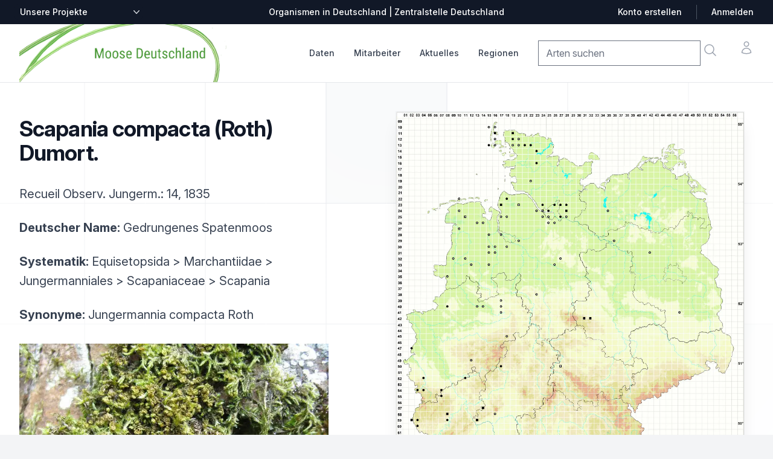

--- FILE ---
content_type: text/html; charset=utf-8
request_url: https://www.moose-deutschland.de/organismen/scapania-compacta-roth-dumort
body_size: 15384
content:

<!DOCTYPE html>
<html lang="de" class="h-full bg-gray-100">
    <head>
        <title>Verbreitung Scapania compacta (Roth) Dumort.
             |
            Moose | Verbreitung, Beschreibung | Zentralstelle Deutschland
        </title>
        <link rel="shortcut icon" href="/static/%20img/favicon.ico">
        <meta charset="UTF-8">
        <meta name="viewport" content="width=device-width, initial-scale=1.0">
        <meta http-equiv="X-UA-Compatible" content="ie=edge">
        <meta name="description" content="Die Zentralstelle Deutschland stellt Verbreitungsangaben, Fotos und Beschreibungen zu Arten in Deutschland dar,
                           insbesondere zu Flechten, Moosen und Pilzen.">
        
        

<link rel="stylesheet" href="/static/css/dist/styles.css">




        <link rel="stylesheet" href="https://rsms.me/inter/inter.css">
        <script src=/static/mezzanine/js/jquery-3.4.1.js></script>
        <script src="/static/js/centralstation.js"></script>
    </head>
    <body class="h-full bg-gray-50 font-sans leading-normal tracking-normal">
        <div class="bg-white">
    <!--
    Mobile menu

    Off-canvas menu for mobile, show/hide based on off-canvas menu state.
  -->
    <div id="modalmenu" class="relative z-50 hidden" role="dialog" aria-modal="true">
        <!--
      Off-canvas menu backdrop, show/hide based on off-canvas menu state.

      Entering: "transition-opacity ease-linear duration-300"
        From: "opacity-0"
        To: "opacity-100"
      Leaving: "transition-opacity ease-linear duration-300"
        From: "opacity-100"
        To: "opacity-0"
    -->
        <div class="fixed inset-0 bg-black bg-opacity-25"></div>

        <div class="fixed inset-0 z-40 flex">
            <!--
        Off-canvas menu, show/hide based on off-canvas menu state.

        Entering: "transition ease-in-out duration-300 transform"
          From: "-translate-x-full"
          To: "translate-x-0"
        Leaving: "transition ease-in-out duration-300 transform"
          From: "translate-x-0"
          To: "-translate-x-full"
      -->
            <div class="relative flex w-full max-w-xs flex-col overflow-y-auto bg-white pb-12 shadow-xl">
                <div class="flex px-4 pb-2 pt-5">
                    <button type="button"
                        class="-m-2 inline-flex items-center justify-center rounded-md p-2 text-gray-400"
                        onclick="mM = getElementById('modalmenu'); mM.classList.toggle('hidden'); return false;">
                        <span class="sr-only">Close menu</span>
                        <svg class="h-6 w-6" fill="none" viewBox="0 0 24 24" stroke-width="1.5" stroke="currentColor"
                            aria-hidden="true">
                            <path stroke-linecap="round" stroke-linejoin="round" d="M6 18L18 6M6 6l12 12" />
                        </svg>
                    </button>
                </div>

                <!-- Links -->
                <div class="mt-2">
                    <div class="border-b border-gray-200">
                        <div class="-mb-px flex space-x-8 px-4" aria-orientation="horizontal" role="tablist">
                            <!-- Selected: "border-indigo-600 text-indigo-600", Not Selected: "border-transparent text-gray-900" -->
                            <button id="tabs-1-tab-1"
                                class="border-transparent text-gray-900 flex-1 whitespace-nowrap border-b-2 px-1 py-4 text-base font-medium"
                                aria-controls="tabs-1-panel-1" role="tab" type="button"><a
                                    href="/organismen/">Checkliste</a></button>
                            <!-- Selected: "border-indigo-600 text-indigo-600", Not Selected: "border-transparent text-gray-900" -->
                            <button id="tabs-1-tab-2"
                                class="border-transparent text-gray-900 flex-1 whitespace-nowrap border-b-2 px-1 py-4 text-base font-medium"
                                aria-controls="tabs-1-panel-2" role="tab" type="button"><a
                                    href="/mitarbeiter/">Mitarbeiter</a></button>
                        </div>
                    </div>

                    <!-- 'Women' tab panel, show/hide based on tab state. -->
                    <div id="tabs-1-panel-1" class="space-y-12 px-4 pb-6 pt-10" aria-labelledby="tabs-1-tab-1"
                        role="tabpanel" tabindex="0">
                        <div class="grid grid-cols-1 items-start gap-x-6 gap-y-10">
                            <div class="grid grid-cols-1 gap-x-6 gap-y-10">

                                <div>
                                    <p id="mobile-brand-heading" class="font-medium text-gray-900">Daten</p>
                                    <ul role="list" aria-labelledby="mobile-brand-heading" class="mt-6 space-y-6">
                                        <li class="flex">
                                            <a href="/organismen/" class="text-gray-500">Checkliste</a>
                                        </li>
                                        <li class="flex">
                                            <a href="/daten/summenkarten/" class="text-gray-500">Summenkarten</a>
                                        </li>
                                        <li class="flex">
                                            <a href="/daten/bearbeitungsstand" class="text-gray-500">Bearbeitungsstand</a>
                                        </li>
                                    </ul>
                                </div>


                                <div class="grid grid-cols-1 gap-x-6 gap-y-10">
                                    <div>
                                        <p id="mobile-collection-heading" class="font-medium text-gray-900">Das Projekt
                                        </p>
                                        <ul role="list" aria-labelledby="mobile-collection-heading"
                                            class="mt-6 space-y-6">
                                            <li class="flex">
                                                <a href="/mitarbeiter/" class="text-gray-500">Mitarbeiter</a>
                                            </li>
                                            <li class="flex">
                                                <a href="/artikel/unterstuetzen/" class="text-gray-500">
                                                    Mitmachen: Kartieren &amp; Daten pflegen
                                                </a>
                                            </li>
                                            <li class="flex">
                                                <a href="/mitarbeiter/was-f%C3%BCr-aufgaben-hat-ein-regionalstellenleiter/" class="text-gray-500">
                                                    Aufgaben der Regionalstellenleiter
                                                </a>
                                            </li>

                                        </ul>
                                    </div>
                                </div>

                                <div class="grid grid-cols-1 gap-x-6 gap-y-10">
                                    <div>
                                        <p id="mobile-collection-heading" class="font-medium text-gray-900">
                                        Aktuelles
                                        </p>
                                        <ul role="list" aria-labelledby="mobile-collection-heading"
                                            class="mt-6 space-y-6">
                                            <li class="flex">
                    <a href="/artikel/thema/video/" class="text-gray-500"
                      >Videos</a
                    >
                                            </li>
                                            <li class="flex">
                    <a href="/artikel/thema/exkursion/" class="text-gray-500"
                      >Exkursionen</a
                    >
                                            </li>
                                            <li class="flex">
                    <a href="/artikel/thema/video/" class="text-gray-500"
                      >Aktuelles</a
                    >
                                            </li>
                       <!--                     <li class="flex">
                    <a href="/artikel/thema/medienberichte/" class="text-gray-500"
                      >Medienberichte</a
                    >-->
                                            </li>
                                            <li class="flex">
                    <a href="/artikel/thema/ankündigung/" class="text-gray-500"
                      >Ankündigungen</a
                    >
                                            </li>
<!--                                            <li class="flex">
                    <a href="/artikel/thema/bestimmung-tipps/" class="text-gray-500"
                      >Bestimmung / Tipps</a
                    >-->
                                            </li>
                                            </li>


                                            <li class="flex">
                                                <a href="/artikel/thema/angebote/"
                                                class="text-gray-500">Angebote / Verkäufe</a>
                                            </li>
                                        </ul>
                                    </div>
                                </div>

                                <div>
                                    <p id="mobile-featured-heading-0" class="font-medium text-gray-900">Tabellen &
                                        Listen</p>
                                    <ul role="list" aria-labelledby="mobile-featured-heading-0" class="mt-6 space-y-6">
                                        <li class="flex">
                                            <a href="/downloads/fehllisten/arten" class="text-gray-500">Fehlliste Arten</a>
                                        </li>
                                        <li class="flex">
                                            <a href="/dokumente/tabellen/downloads/" class="text-gray-500">Downloads</a>
                                        </li>
                                    </ul>
                                </div>

                            </div>
                        </div>
                    </div>
                </div>

                <div class="space-y-6 border-t border-gray-200 px-4 py-6">
                    <form>
                        <div class="inline-block">
                            <label for="mobile-currency" class="sr-only">Zentralstellen-Projekte</label>
                            <div
                                class="group relative -ml-2 rounded-md border-transparent focus-within:ring-2 focus-within:ring-white">
                                <select id="mobile-other-projects" name="other-projects"
                        onchange="addr=$('#mobile-other-projects').val();if (addr != '') window.location=addr;return true;"
                                    class="flex items-center rounded-md border-transparent bg-none py-0.5 pl-2 pr-5 text-sm font-medium text-gray-700 focus:border-transparent focus:outline-none focus:ring-0 group-hover:text-gray-800">
                        <option>Unsere Projekte</option>
					<option value="https://bayern.moose-deutschland.de/">Moose</option>
					<option value="https://bayern.flechten-deutschland.de/">Flechten</option>
					<option value="https://www.pilze-deutschland.de/">Pilze (DGfM e. V.)</option>
					<option value="https://www.pilze-ammersee.de/">Pilze (BMG e. V.)</option>
					<option value="/artikel/unterstuetzen/">Daten erfassen
                                </select>
                                <div class="pointer-events-none absolute inset-y-0 right-0 flex items-center">
                                    <svg class="h-5 w-5 text-gray-500" viewBox="0 0 20 20" fill="currentColor"
                                        aria-hidden="true">
                                        <path fill-rule="evenodd"
                                            d="M5.23 7.21a.75.75 0 011.06.02L10 11.168l3.71-3.938a.75.75 0 111.08 1.04l-4.25 4.5a.75.75 0 01-1.08 0l-4.25-4.5a.75.75 0 01.02-1.06z"
                                            clip-rule="evenodd" />
                                    </svg>
                                </div>
                            </div>
                        </div>
                    </form>
                </div>
            </div>
        </div>
    </div>

        <header class="relative z-0">
            <!-- Top navigation -->
<div class="bg-gray-900">
    <div class="mx-auto flex h-10 max-w-7xl items-center justify-between px-4 sm:px-6 lg:px-8">
        <form class="hidden lg:block lg:flex-1">
            <div class="flex">
                <label for="desktop-currency" class="sr-only">Zentralstellen-Projekte</label>
                <div
                    class="group relative -ml-2 rounded-md border-transparent bg-gray-900 focus-within:ring-2 focus-within:ring-white">
                    <select id="other-projects" name="other_projects"
                        onchange="addr=$('#other-projects').val();if (addr != '') window.location=addr;return true;"
                        class="flex items-center rounded-md border-transparent bg-gray-900 bg-none py-0.5 pl-2 pr-5 text-sm font-medium text-white focus:border-transparent focus:outline-none focus:ring-0 group-hover:text-gray-100">
                        <option>Unsere Projekte</option>
                        <option value="https://bayern.moose-deutschland.de/">Moose</option>
                        <option value="https://bayern.flechten-deutschland.de/">Flechten</option>
                        <option value="https://www.pilze-deutschland.de/">Pilze (DGfM e. V.)</option>
                        <option value="https://www.pilze-ammersee.de/">Pilze (BMG e. V.)</option>
                        <option value="/artikel/unterstuetzen/">Daten erfassen
                        </option>
                        <option value="https://www.zentralstelle-deutschland.de/zd/">Zentralstelle Deutschland</option>
                    </select>
                    <div class="pointer-events-none absolute inset-y-0 right-0 flex items-center">
                        <svg class="h-5 w-5 text-gray-300" viewBox="0 0 20 20" fill="currentColor" aria-hidden="true">
                            <path fill-rule="evenodd"
                                d="M5.23 7.21a.75.75 0 011.06.02L10 11.168l3.71-3.938a.75.75 0 111.08 1.04l-4.25 4.5a.75.75 0 01-1.08 0l-4.25-4.5a.75.75 0 01.02-1.06z"
                                clip-rule="evenodd" />
                        </svg>
                    </div>
                </div>
            </div>
        </form>

        <p class="flex-1 text-center text-sm font-medium text-white lg:flex-none">Organismen in Deutschland |
            Zentralstelle Deutschland</p>

        <div class="hidden lg:flex lg:flex-1 lg:items-center lg:justify-end lg:space-x-6">
            <a href="/artikel/anmeldung/"
                class="text-sm font-medium text-white hover:text-gray-100">Konto erstellen</a>
            <span class="h-6 w-px bg-gray-600" aria-hidden="true"></span>
            <a href="/artikel/anmeldung/"
                class="text-sm font-medium text-white hover:text-gray-100">Anmelden</a>
        </div>
    </div>
</div>

        </header>
        <main class="z-10">
            <nav aria-label="Top">
                <!-- Secondary navigation -->
<div class="bg-white">
  <div class="border-b border-gray-200">
    <div class="mx-auto max-w-7xl px-4 sm:px-6 lg:px-8">
      <div class="flex h-24 items-center justify-between">
        <!-- Mobile menu and search (lg-) -->
        <div class="flex flex-1 items-center lg:hidden">
          <!-- Mobile menu toggle, controls the 'mobileMenuOpen' state. -->
          <button
            type="button"
            class="-ml-2 rounded-md bg-white p-2 text-gray-400"
            onclick="mM = getElementById('modalmenu'); mM.classList.toggle('hidden'); return false;"
          >
            <span class="sr-only">Open menu</span>
            <svg
              class="h-6 w-6"
              fill="none"
              viewBox="0 0 24 24"
              stroke-width="1.5"
              stroke="currentColor"
              aria-hidden="true"
            >
              <path
                stroke-linecap="round"
                stroke-linejoin="round"
                d="M3.75 6.75h16.5M3.75 12h16.5m-16.5 5.25h16.5"
              />
            </svg>
          </button>

          <!-- Search -->
                  <form id="mobile-search"
                    action="/organismen/"
                    class="navbar-search pull-right input-append"
                  >
                    <input
                      class="search-query"
                      placeholder="Arten suchen"
                      type="text"
                      name="qstring"
                      value=""
                    />
                  </form>
          <a onclick="document.getElementById('mobile-search').submit();return false;"
            class="ml-2 p-2 text-gray-400 hover:text-gray-500"
          >
            <span class="sr-only">Suche</span>
            <svg
              class="h-6 w-6"
              fill="none"
              viewBox="0 0 24 24"
              stroke-width="1.5"
              stroke="currentColor"
              aria-hidden="true"
            >
              <path
                stroke-linecap="round"
                stroke-linejoin="round"
                d="M21 21l-5.197-5.197m0 0A7.5 7.5 0 105.196 5.196a7.5 7.5 0 0010.607 10.607z"
              />
            </svg>
          </a>
        </div>

        <!-- Logo (lg-) -->
        <a href="/" class="lg:hidden">
          <span class="sr-only">Zentralstelle Deutschland</span>
          <img
            class="h-7"
            isrc="/static/img/logo_z_greentrans__150.png"
            src="/static/img/logo-moose-icon.png"
            alt="Logo Zentralstelle Deutschland"
            class="h-8 w-auto"
          />
        </a>

        <!-- Logo (lg+) -->
        <div class="hidden lg:flex grow lg:items-center">
          <a href="/">
            <span class="sr-only">Startseite</span>
            <img
              class="h-24 w-auto"
              src="/static/img/logo-moose-deutschland.png"
              alt="Logo Zentralstelle Deutschland"
            />
          </a>
        </div>

        <div class="hidden h-full lg:flex">
          <!-- Mega menus -->
          <div class="ml-8">
            <div class="flex h-full justify-center space-x-8">
              <div class="flex">
                <div class="relative flex">
                  <!-- Item active: "border-indigo-600 text-indigo-600", Item inactive: "border-transparent text-gray-700 hover:text-gray-800" -->
                  <button
                    type="button"
                    onclick="$('#datamenu').toggle();$('#mitarbeiter-menu').hide();$('#aktuelles-menu').hide();$('#regionen-menu').hide();return false;"
                    class="border-transparent text-gray-700 hover:text-gray-800 relative z-10 -mb-px flex items-center border-b-2 pt-px text-sm font-medium transition-colors duration-200 ease-out"
                    aria-expanded="false"
                  >
                    Daten
                  </button>
                </div>
                <div
                  id="datamenu"
                  class="absolute left-1/2 z-999 mt-20 flex w-screen max-w-min -translate-x-1/2 px-4 hidden z-50"
                >
                  <div
                    class="w-56 shrink bg-white p-4 text-sm font-semibold leading-6 text-gray-900 shadow-lg ring-1 ring-gray-900/5"
                  >
                    <a
                      href="/organismen/"
                      class="block p-2 hover:text-indigo-600"
                      >Checkliste</a
                    >
                    <a
                      href="/daten/summenkarten/"
                      class="block p-2 hover:text-indigo-600"
                      >Summenkarten</a
                    >
                    <a
                      href="/daten/bearbeitungsstand"
                      class="block p-2 hover:text-indigo-600"
                      >Bearbeitungsstand</a
                    >
                    <a
                      href="/daten/literatur/"
                      class="block p-2 hover:text-indigo-600"
                      >Literaturnachweise</a
                    >
                    <a
                      href="/daten/herbaria/"
                      class="block p-2 hover:text-indigo-600"
                      >Herbare</a
                    >
                    <a
                      href="/daten/gelaendelisten/"
                      class="block p-2 hover:text-indigo-600"
                      >Geländelisten</a
                    >
                  </div>
                </div>
              </div>
              <div class="flex">
                <div class="relative flex">
                  <!-- Item active: "border-indigo-600 text-indigo-600", Item inactive: "border-transparent text-gray-700 hover:text-gray-800" -->
                  <button
                    type="button"
                    onclick="$('#datamenu').hide();$('#mitarbeiter-menu').toggle();$('#aktuelles-menu').hide();$('#regionen-menu').hide();return false;"
                    class="border-transparent text-gray-700 hover:text-gray-800 relative z-10 -mb-px flex items-center border-b-2 pt-px text-sm font-medium transition-colors duration-200 ease-out"
                    aria-expanded="false"
                  >
                    Mitarbeiter
                  </button>
                </div>
                <div
                  id="mitarbeiter-menu"
                  class="absolute left-1/2 z-999 mt-20 flex w-screen max-w-min -translate-x-1/2 px-4 hidden z-50"
                >
                  <div
                    class="w-56 shrink bg-white p-4 text-sm font-semibold leading-6 text-gray-900 shadow-lg ring-1 ring-gray-900/5"
                  >
                    <a
                      href="/mitarbeiter/regionalstellenleiter/4"
                      class="block p-2 hover:text-indigo-600"
                      >Regionalstellenleiter</a
                    >
                    <a
                      href="/mitarbeiter/"
                      class="block p-2 hover:text-indigo-600"
                      >Mitwirkende</a
                    >
                    <a
                      href="/mitarbeiter/fotografen/3"
                      class="block p-2 hover:text-indigo-600"
                      >Fotografen</a
                    >
                    <a
                      href="/artikel/unterstuetzen/"
                      class="block p-2 hover:text-indigo-600"
                      >Mitmachen: Kartieren &amp; Daten pflegen</a
                    >
                    <a
                      class="block p-2 hover:text-indigo-600"
                      href="/mitarbeiter/was-f%C3%BCr-aufgaben-hat-ein-regionalstellenleiter/"
                      >Aufgaben der Regionalstellenleiter</a
                    >
                  </div>
                </div>
              </div>
              <div class="flex">
                <div class="relative flex">
                  <!-- Item active: "border-indigo-600 text-indigo-600", Item inactive: "border-transparent text-gray-700 hover:text-gray-800" -->
                  <button
                    type="button"
                    onclick="$('#datamenu').hide();$('#mitarbeiter-menu').hide();$('#aktuelles-menu').toggle();$('#regionen-menu').hide();return false;"
                    class="border-transparent text-gray-700 hover:text-gray-800 relative z-10 -mb-px flex items-center border-b-2 pt-px text-sm font-medium transition-colors duration-200 ease-out"
                    aria-expanded="false"
                  >
                    Aktuelles
                  </button>
                </div>
                <div
                  id="aktuelles-menu"
                  class="absolute left-1/2 z-999 mt-20 flex w-screen max-w-min -translate-x-1/2 px-4 hidden z-50"
                >
                  <div
                    class="w-56 shrink bg-white p-4 text-sm font-semibold leading-6 text-gray-900 shadow-lg ring-1 ring-gray-900/5"
                  >
                    <a href="/artikel/thema/video/" class="block p-2 hover:text-indigo-600"
                      >Videos</a
                    >
                    <a href="/artikel/thema/exkursion/" class="block p-2 hover:text-indigo-600"
                      >Exkursionen</a
                    >
                    <a href="/artikel/thema/aktuelles/" class="block p-2 hover:text-indigo-600"
                      >Aktuelles</a>
                    <a href="/artikel/thema/ankündigung/" class="block p-2 hover:text-indigo-600"
                      >Ankündigungen</a
                    >
                    <a href="/artikel/thema/angebote/" class="block p-2 hover:text-indigo-600"
                      >Angebote / Verkäufe</a
                    >
                    <a href="/artikel/" class="block p-2 hover:text-indigo-600"
                      >Alle</a
                    >
                  </div>
                </div>
              </div>

              <div class="flex">
                <div class="relative flex">
                  <!-- Item active: "border-indigo-600 text-indigo-600", Item inactive: "border-transparent text-gray-700 hover:text-gray-800" -->
                  <button
                    type="button"
                    onclick="$('#datamenu').hide();$('#mitarbeiter-menu').hide();$('#aktuelles-menu').hide();$('#regionen-menu').toggle();return false;"
                    class="border-transparent text-gray-700 hover:text-gray-800 relative z-10 -mb-px flex items-center border-b-2 pt-px text-sm font-medium transition-colors duration-200 ease-out"
                    aria-expanded="false"
                  >
                    Regionen
                  </button>
                </div>
                <div
                  id="regionen-menu"
                  class="absolute left-1/2 z-999 mt-20 flex w-screen max-w-min -translate-x-1/2 px-4 hidden z-50"
                >
                  <div
                    class="w-56 shrink bg-white p-4 text-sm font-semibold leading-6 text-gray-900 shadow-lg ring-1 ring-gray-900/5"
                  >
                    <a
                      class="block p-2 hover:text-indigo-600"
                      href="https://baden-wuerttemberg.moose-deutschland.de/"
                      >Baden-Württemberg</a
                    >
                    <a
                      class="block p-2 hover:text-indigo-600"
                      href="https://bayern.moose-deutschland.de/"
                      >Bayern</a
                    >
                    <a
                      class="block p-2 hover:text-indigo-600"
                      href="https://allgaeu.moose-deutschland.de/"
                      >Allgäu</a
                    >
                    <a
                      class="block p-2 hover:text-indigo-600"
                      href="https://thueringen.moose-deutschland.de/"
                      >Thüringen</a
                    >
                    <a
                      class="block p-2 hover:text-indigo-600"
                      href="https://www.moose-deutschland.de/"
                      >Bundesgebiet</a
                    >
                  </div>
                </div>
              </div>
            </div>
          </div>

          <div class="flex flex-1 items-center justify-end">
            <div class="flex items-center lg:ml-8">
              <div class="flex space-x-8">
                <div class="hidden lg:flex">
                  <form id="desktop-search"
                    action="/organismen/"
                    class="navbar-search pull-right input-append"
                  >
                    <input
                      class="search-query"
                      placeholder="Arten suchen"
                      type="text"
                      name="qstring"
                      value=""
                    />
                  </form>
                  <a onclick="document.getElementById('desktop-search').submit();return false;"
                    class="-m-1 p-2 text-gray-400 hover:text-gray-500"
                  >
                    <span class="sr-only">Suche</span>
                    <svg
                      class="h-6 w-6"
                      fill="none"
                      viewBox="0 0 24 24"
                      stroke-width="1.5"
                      stroke="currentColor"
                      aria-hidden="true"
                    >
                      <path
                        stroke-linecap="round"
                        stroke-linejoin="round"
                        d="M21 21l-5.197-5.197m0 0A7.5 7.5 0 105.196 5.196a7.5 7.5 0 0010.607 10.607z"
                      />
                    </svg>
                  </a>
                </div>

                <div class="flex">
                  <a
                    href="#"
                    class="-m-2 p-2 text-gray-400 hover:text-gray-500"
                  >
                    <span class="sr-only">Konto</span>
                    <svg
                      class="h-6 w-6"
                      fill="none"
                      viewBox="0 0 24 24"
                      stroke-width="1.5"
                      stroke="currentColor"
                      aria-hidden="true"
                    >
                      <path
                        stroke-linecap="round"
                        stroke-linejoin="round"
                        d="M15.75 6a3.75 3.75 0 11-7.5 0 3.75 3.75 0 017.5 0zM4.501 20.118a7.5 7.5 0 0114.998 0A17.933 17.933 0 0112 21.75c-2.676 0-5.216-.584-7.499-1.632z"
                      />
                    </svg>
                  </a>
                </div>
              </div>
            </div>
          </div>
        </div>
      </div>
    </div>
  </div>
</div>

            </nav>
            

<div class="relative isolate overflow-hidden bg-white px-6 py-8 sm:py-12 lg:overflow-visible lg:px-0">
    <div class="absolute inset-0 overflow-hidden">
        <svg class="absolute left-[max(50%,25rem)] top-0 h-[64rem] w-[128rem] -translate-x-1/2 stroke-gray-200 [mask-image:radial-gradient(64rem_64rem_at_top,white,transparent)]"
            aria-hidden="true">
            <defs>
                <pattern id="e813992c-7d03-4cc4-a2bd-151760b470a0" width="200" height="200" x="50%" y="-1"
                    patternUnits="userSpaceOnUse">
                    <path d="M100 200V.5M.5 .5H200" fill="none" />
                </pattern>
            </defs>
            <svg x="50%" y="-1" class="overflow-visible fill-gray-50">
                <path
                    d="M-100.5 0h201v201h-201Z M699.5 0h201v201h-201Z M499.5 400h201v201h-201Z M-300.5 600h201v201h-201Z"
                    stroke-width="0" />
            </svg>
            <rect width="100%" height="100%" stroke-width="0" fill="url(#e813992c-7d03-4cc4-a2bd-151760b470a0)" />
        </svg>
    </div>
    <div
        class="relative mx-auto grid max-w-2xl grid-cols-1 gap-x-8 gap-y-16 lg:mx-0 lg:max-w-none lg:grid-cols-2 lg:items-start lg:gap-y-10">

        

<div
    class="lg:col-span-2 lg:col-start-1 lg:row-start-1 lg:mx-auto lg:grid lg:w-full lg:max-w-7xl lg:grid-cols-2 lg:gap-x-8 lg:px-8">
    <div class="lg:pr-4">
        <div class="lg:max-w-lg">
            <h1 class="mt-2 text-3xl font-bold tracking-tight text-gray-900 sm:text-4xl">Scapania compacta (Roth) Dumort.</h1>
            <h2></h2>
            
            
            
            
            
            
            
            
            
            <p class="mt-6 text-xl leading-8 text-gray-700">
                
                
                Recueil Observ. Jungerm.: 14, 1835
                
            </p>
            
            
            
            
            
            
            
            

            <p class="mt-6 text-xl leading-8 text-gray-700">
                <strong>Deutscher Name:</strong> Gedrungenes Spatenmoos
            </p>

            <p class="mt-6 text-xl leading-8 text-gray-700">
                <strong>Systematik:</strong> 
                Equisetopsida
                 &gt; Marchantiidae
                 &gt; Jungermanniales
                 &gt; Scapaniaceae
                 &gt; Scapania
            </p>

            
            <p class="mt-6 text-xl leading-8 text-gray-700">
                <strong>Synonyme:</strong>
                Jungermannia compacta Roth
            </p>
            

             

            

    <div class="relative w-full mx-auto mt-8">
        
        <div class="slide relative">
            <img class="w-full object-cover my-auto"
                src="/media/CACHE/images/taxref_photos/oldmoose/Scapania_compacta_Langhalde_Schwarzwald_20060624_030/e4b5b6d34b8526cfdc2027c68b5103bd.webp"
                alt="Standort | Foto von Dr. Oliver Dürhammer"
                
                onclick="openModal('/media/CACHE/images/taxref_photos/oldmoose/Scapania_compacta_Langhalde_Schwarzwald_20060624_030/e4b5b6d34b8526cfdc2027c68b5103bd.webp')"
            />
            <div class="w-full px-5 py-1 bg-gray-900 text-center text-white">
              <br/>Langhalde bei Berau, Schwarzwald
            </div>
        </div>
       
        <div class="slide relative">
            <img class="w-full object-cover my-auto"
                src="/media/CACHE/images/taxref_photos/oldmoose/Scapania_compacta_1/52a93b0b6887749e7636c1486b677209.webp"
                alt="Standort | Foto von Michael Lüth"
                loading="lazy"
                onclick="openModal('/media/CACHE/images/taxref_photos/oldmoose/Scapania_compacta_1/52a93b0b6887749e7636c1486b677209.webp')"
            />
            <div class="w-full px-5 py-1 bg-gray-900 text-center text-white">
              
            </div>
        </div>
       
        <div class="slide relative">
            <img class="w-full object-cover my-auto"
                src="/media/CACHE/images/taxref_photos/oldmoose/Scapania_compacta_4/5573fe3f01eefa95138708842e860f33.webp"
                alt="Gametophyt | Foto von Michael Lüth"
                loading="lazy"
                onclick="openModal('/media/CACHE/images/taxref_photos/oldmoose/Scapania_compacta_4/5573fe3f01eefa95138708842e860f33.webp')"
            />
            <div class="w-full px-5 py-1 bg-gray-900 text-center text-white">
              Gametophyt
            </div>
        </div>
       
        <a class="absolute left-0 top-1/2 p-4 -translate-y-1/2 bg-black/30 hover:bg-black/50 text-white hover:text-amber-500 cursor-pointer"
            onclick="photosMoveSlide(-1)">❮</a>
        <a class="absolute right-0 top-1/2 p-4 -translate-y-1/2 bg-black/30 hover:bg-black/50 text-white hover:text-amber-500 cursor-pointer"
            onclick="photosMoveSlide(1)">❯</a>
    </div>
    <div class="flex justify-center items-center space-x-5 mt-4">
        
        <div class="dot w-4 h-4 rounded-full cursor-pointer" onclick="photoCurrentSlide(1)"></div>
       
        <div class="dot w-4 h-4 rounded-full cursor-pointer" onclick="photoCurrentSlide(2)"></div>
       
        <div class="dot w-4 h-4 rounded-full cursor-pointer" onclick="photoCurrentSlide(3)"></div>
       
    </div>

    <!-- Modal for enlarged image -->
    <div id="myModal" class="fixed inset-0 bg-black bg-opacity-75 flex items-center justify-center hidden z-50" onclick="closeModal()">
        <img class="modal-content max-w-full max-h-full" id="modalImage">
        <div id="caption" class="text-white text-center mt-2"></div>
    </div>

    <script>
     var slideIndex = 1;
     $(document).ready(
         photosInitSlide()
     );

     function openModal(imageUrl) {
         document.getElementById("myModal").classList.remove("hidden");
         document.getElementById("modalImage").src = imageUrl;
     }

     function closeModal() {
         document.getElementById("myModal").classList.add("hidden");
     }
    </script>




        </div>
    </div>
</div>

        

<div id="rightmap"
    class="-ml-12 -mt-12 p-12 lg:sticky lg:top-4 lg:col-start-2 lg:row-span-2 lg:row-start-1 lg:overflow-hidden">
    <a onclick="$('#grossansicht').show();return false;">
        <img class="w-full max-w-xl bg-gray-900 shadow-xl ring-1 ring-gray-400/10"
            src="/media/pillow/4/karte_organism_30101420.webp" alt="Verbreitungskarte" />
    </a>
    
    <p class="text-md mt-4">
        In unserer Datenbank gibt es 118 Datens&auml;tze
        .
    </p>
    

    
    <div style="clear:both; width: 400px">
        <p class="map_hint_text mt-8">Bitte wechseln Sie zu einem Bundesland, um detailliertere Darstellungen für
            einzelne
            Fundstellen einzusehen oder eine genauere Karte zur Weiterverwendung zu beziehen.</p>
        <div class="map_hint">
            <ul class="binnen-dropdown">
                <li class="dropdown mt-8"><button class="dropdown-toggle bg-green-700 px-6 py-2 text-white text-xs"
                    onclick="mM = getElementById('dd-bl-choice-export'); mM.classList.toggle('hidden'); return false;">
                    Bundesland wählen</button>
                        <ul id="dd-bl-choice-export" class="dropdown-menu ml-8 hidden">
                            <li>↦ <a
                                    href="http://baden-wuerttemberg.moose-deutschland.de/organismen/scapania-compacta-roth-dumort">Baden-Württemberg</a>
                            </li>
                            <li>↦ <a href="http://bayern.moose-deutschland.de/organismen/scapania-compacta-roth-dumort">Bayern</li>
                            
                                <li>↦ <a href="http://allgaeu.moose-deutschland.de/organismen/scapania-compacta-roth-dumort">Allgäu</a></li>
                            
                            <li>↦ <a href="http://hessen.moose-deutschland.de/organismen/scapania-compacta-roth-dumort">Hessen</li>
                            <li>↦ <a href="http://sachsen-anhalt.moose-deutschland.de/organismen/scapania-compacta-roth-dumort">Sachsen-Anhalt
                            </li>
                            <li>↦ <a href="http://thueringen.moose-deutschland.de/organismen/scapania-compacta-roth-dumort">Thüringen</a></li>
                        </ul>
                </li>
            </ul>
        </div>
    </div>
    
    <div class="map_hint text-sm" style="width: 250px;">
        <ul class="binnen-dropdown">
    
            <li class="dropdown mt-8"><button class="dropdown-toggle bg-green-700 px-6 py-2 text-white text-xs"
                    onclick="mM = getElementById('dd-map-choice-export'); mM.classList.toggle('hidden'); return false;">
                    Verbreitungskarte speichern als …</button>
                <ul id="dd-map-choice-export" class="dropdown-menu ml-8 hidden">
                    <li><a href="/media/pillow/4/karte_organism_30101420.webp"
                            target="_blank">↦ Großansicht (WEBP-Grafik)</a></li>
                    <li><a href="https://www.moose-deutschland.de/organismen/print/scapania-compacta-roth-dumort">↦ PDF</a></li>
                </ul>
            </li>
        </ul>
    </div>
    

    

    

</div>

        

<div id="grossansicht-deutschland"
     class="relative z-999 lightbox hidden fade"
     tabindex="-1"
     role="dialog"
     aria-modal="true">
    <div class="fixed inset-0 bg-gray-500 bg-opacity-90 transition-opacity"></div>

    <div class="fixed inset-0 z-10 w-screen overflow-y-scroll">
        <div class="flex min-h-[70%] sm:min-h-[90%] items-end justify-center p-4 text-center sm:items-center sm:p-0">

            <div class="lightbox-content">
                <p class="float-right"><a class="text-white" onclick="$('#grossansicht-deutschland').hide();return false;">[x]
                        Schließen</a>
                </p>

                <p><b></b></p>
                    <img src="https://www.moose-deutschland.de/media/pillow/4/karte_organism_30101420.webp"
                         id="largemap_deutschland"
                         class="max-w-full w-full max-h-[90%]"
                    />
            </div>
        </div>
    </div>
</div>
<div id="grossansicht" class="relative z-999 lightbox hidden fade" tabindex="-1" role="dialog" aria-modal="true">
    <div class="fixed inset-0 bg-gray-500 bg-opacity-90 transition-opacity"></div>

    <div class="fixed inset-0 z-10 w-screen overflow-y-auto">
        <div class="flex min-h-[70%] sm:min-h-[90%] items-end justify-center p-4 text-center sm:items-center sm:p-0">

            <div class="lightbox-content">
                <p class="float-right"><a class="text-white" onclick="$('#grossansicht').hide();return false;">[x]
                        Schließen</a>
                </p>

                <p><b></b></p>
                <img src="/media/pillow/4/karte_organism_30101420.webp" id="largemap"
                    class="w-full" />
                <!--                <p id="findspot_info"
                    class="absolute bottom-0 border-4 border-green-600 right-4 bg-white w-[95%] min-h-fit md:w-[20%]">
                    <span><strong>Scapania compacta (Roth) Dumort.</strong> |
                        
                        Synonyme:
                        
                        Jungermannia compacta Roth
                        
                         |
                        
                        Deutscher Name: Gedrungenes Spatenmoos
                    </span><br /><br />
                    <strong>Informationen zu den Fundstellen</strong>
                    <br />
                    Klicken Sie ein Messtischblatt / einen Quadranten an und erhalten Sie hier genauere Informationen.
                </p>
                -->
                <div class="legend_container"
                    style="position: absolute; background-color: white;display:none; font-size:7pt;text-align: left; border-top: 1px solid #eeeeee;line-height: 10pt;min-height: 200px;">
                    <div style="float: right;width:30%;"><b>Symbole</b>
                        <ul>
                            <li>Fragezeichen: Unsichere Bestimmung (cf.-Angabe)</li>
                            <li>Kreis: Literatur- oder Geländeangabe</li>
                            <li>Minus (-): Streichung einer bekannten Angabe</li>
                            <li>Quadrat: Herbarbeleg</li>
                        </ul>
                    </div>
                    <div style="float: right;width:30%;"><b>Zusätze</b>
                        <ul>
                            <li>Ausgefülltes Symbol: Zeitraum von 1980 bis heute (Aktuelle Angabe)</li>
                            <li>Leeres Symbol: Zeitraum vor 1980 (Altangabe)</li>
                            <li>Schrägstrich durch das Symbol: Ortsangabe ungenau (Geographische Unschärfe)</li>
                        </ul>
                    </div>
                    <div style="float: right;width:30%;"><b>Farben</b>
                        <ul>
                            <li>Grün: Neufund für Deutschland oder für ein Bundesland</li>
                            <li>Rot: Neue oder ergänzende Angaben seit dem Erscheinen des Moosatlas (Meinunger &
                                Schröder 2007)
                            </li>
                            <li> Schwarz: Angaben aus dem Moosatlas (Meinunger & Schröder 2007)</li>
                        </ul>
                    </div>
                    <div style="float: right;width:10%;"><b>Legende:</b><br /><a class="legend-toggle"
                            style="cursor: pointer;">(ausblenden)</a></div>
                </div>

                <div class="legend_container"
                    style="font-size:7pt;text-align: left; border-top: 1px solid #eeeeee;line-height: 10pt;">
                    <b><a class="legend-toggle" style="cursor: pointer;">Legende</a></b>
                </div>
            </div>
        </div>
    </div>
</div>



        <div
            class="lg:col-span-2 lg:col-start-1 lg:row-start-2 lg:mx-auto lg:grid lg:w-full lg:max-w-7xl lg:grid-cols-2 lg:gap-x-8 lg:px-8">
            <div class="lg:pr-4">
                <div class="max-w-xl text-base leading-7 text-gray-700 lg:max-w-lg">
                    








<div class="clear-both mt-4">
	<span id="rl_legend_switch" class="rl_legend" style="float:right; font-size: 8pt;" .">
		<button class="px-2 py-0 bg-green-700 text-white">Legende f&uuml;r Rote Liste einblenden</button>
	</span>
	<p class="text-xl tracking-tight text-gray-900">Rote Liste</p>
	<ul style="list-style: none;"> 
		<li>Deutschland (2018): 2</li>
		
	</ul>
</div>

<div id="rl_legend" class="hidden" style="width: 400px; background-color: #eeeeee; font-size: 10pt; padding: 10px;">

	<span style="float: right;margin-bottom:15px;" class="rl_legend">[ x ]</span>
	<button class="cursor-pointer bg-green-700 px-2 text-white" onclick="$('.rl-tab').hide();$('#rl-by').show();">Bayern 2019</button>
	<button  class="cursor-pointer bg-green-700 px-2 text-white" onclick="$('.rl-tab').hide();$('#rl-de-2018').show();">Deutschland 2018</button>

	<div id="rl-th" class="rl-tab" style="display:none;">
		<h3 class="text-xs font-bold">Abkürzungsverzeichnis zu MEINUNGER & SCHRÖDER (2000)</h3>
		<em>Gefährdungskategorien</em>
		<br />
		0: Ausgestorben, ausgerottet oder verschollen
		<br />
		1: Vom Aussterben bedroht
		<br />
		2: Stark gefährdet
		<br />
		3: Gefährdet
		<br />
		R: Extrem selten
		<br />
		G: Gefährdung anzunehmen, aber Status unbekannt
		<br />
		<br />
		<em>Bemerkungen</em>
		<br />
		§: Nach § 20 a Abs. 5 BNatschG bzw. § 18 ThürNatG besonders geschützt
		<br />
		§§: Nach § 20 a Abs. 5 BNatschG streng geschützt
		<br />
		EU: Arten des Anhanges I der EG-Vogelschutzrichtlinie bzw. des Anhanges II der FFH-Richtlinie (s. Wenzel e. al.
		2000)
		<br />
		EU!: Prioritäre Arten der FFH-Richtlinie
		<br />
		E: Endemit, d. h. endemische Art bzw. Sippe
		oder Sippe, die außer in Thüringen nur in
		wenigen weiteren Gebieten vorkommt
		("subendemische Sippe")
		<br />
		T: Arten die innerhalb Deutschland nur (noch)
		in Thüringen vorkommen
		<br />
		V: Verbreitungsschwerpunkt Thüringen (Arten
		die innerhalb Deutschlands ihren deutlichen
		Verbreitungsschwerpunkt in Thüringen
		besitzen)
		<br />
		A: Arealrand (Arten, deren Arealrand
		Thüringen berührt, bzw. die ein isoliertes
		Teilareal ["Vorposten"] in Thüringen besitzen)
	</div>


	<div id="rl-de-2018" class="rl-tab" style="display:none;">
		<h3 class="text-xs font-bold mt-2">Caspari, S., O. Dürhammer, M.
		Sauer & C. Schmidt (2018): Rote Liste und Gesamtartenliste der
		Moose (Anthocerotophyta, Marchantiophyta und Bryophyta)
		Deutschlands. – Naturschutz und Biologische Vielfalt 70 (7):
		361-489.</h3>

Rote Liste 0 (Ausgestorben oder verschollen)
		<br />

Rote Liste 1 (Vom Aussterben bedroht)
		<br />

Rote Liste 2 (Stark gefährdet)
		<br />

Rote Liste 3 (Gefährdet)
		<br />

Rote Liste G (Gefährdung unbekannten Ausmaßes)
		<br />

Rote Liste R (Wegen Seltenheit gefährdete Arten)

		<br />
V Vorwarnliste

		<br />
D Daten unzureichend

		<br />
* Ungefährdet

		<br />
♦ Nicht bewertet

		<br />
	</div>


	<div id="rl-by" class="rl-tab">
		<h3 class="text-xs font-bold mt-2">Dürhammer, O. & M. Reimann
		(2019): Rote Liste und Gesamtartenliste der Moose (Bryophyta)
		Bayerns. – Bayerisches Landesamt für Umwelt Hrsg., Augsburg, 84
		S.</h3>
		<em>Gebietseinteilung</em>
		<br />
		alpin: Alpen mit voralpinem Hügel- und Moorland
		<br />
		kontinental: Übriges Bayern
		<br />
		<br />
		<em>Gefährdungskategorien</em>
		<br />


Rote Liste 0 (Ausgestorben oder verschollen)
		<br />

Rote Liste 1 (Vom Aussterben bedroht)
		<br />

Rote Liste 2 (Stark gefährdet)
		<br />

Rote Liste 3 (Gefährdet)
		<br />



Rote Liste G (Gefährdung unbekannten Ausmaßes)
		<br />

Rote Liste R (Wegen Seltenheit gefährdete Arten)
		<br />

V Vorwarnliste

		<br />
D Daten unzureichend

		<br />
* Ungefährdet

		<br />
♦ Nicht bewertet

		<br />
	</div>



	<div id="rl-bw" class="rl-tab" style="display:none;">
		<h3 class="text-xs font-bold">Abkürzungsverzeichnis zu SAUER & AHRENS (2006)</h3>
		<em>Gefährdungskategorien</em>
		<br />
		0 Ausgestorben oder verschollen
		<br />
		1 Vom Aussterben bedroht
		<br />
		2 Stark gefährdet
		<br />
		3 Gefährdet
		<br />
		R Extrem selten
		<br />
		G Gefährdung anzunehmen
		<br />
		V Zurückgehend, Art der Vorwarnliste
		<br />
		D Daten mangelhaft
		<br />
		* Nicht gefährdet
		<br />

		<br />
		<em>Regionen</em>
		<br />
		BW Baden-Württemberg
		<br />
		Rh Oberrheingebiet
		<br />
		Od Odenwald mit Bergstraße
		<br />
		Sch Schwarzwald
		<br />
		Gäu Gäulandschaften
		<br />
		Keu Keuper-Lias-Neckarland (Keuperbergland)
		<br />
		BaH Baar-Hochrhein-Gebiet (inkl. Klettgau und Wutachgebiet)
		<br />
		Alb Schwäbische Alb
		<br />
		Av Alpenvorland
		<br />
		D Deutschland (LUDWIG et al. 1996)
		<br />

		<br />
		<em>Zusatzkennzeichnung</em>
		<br />
		! Es besteht einen besondere Verantwortung des
		Landes Baden-Württemberg für die Erhaltung
		dieser Sippe
		<br />
		N Neophyt
		<br />
		N? Einstufung als Neophyt ist fraglich
	</div>
</div>






<h2 class="mt-16 text-xl font-lg tracking-tight text-gray-900">Beschreibung der Art</h2>














<p class="mt-8">
    
    <a onclick="$('#textblock_16804').toggle();" class="cursor-pointer">
        <svg class="mt-1 h-5 w-5 flex-none text-green-600 float-left" viewBox="0 0 20 20" fill="currentColor"
            aria-hidden="true">
            <path
                d="M4.632 3.533A2 2 0 016.577 2h6.846a2 2 0 011.945 1.533l1.976 8.234A3.489 3.489 0 0016 11.5H4c-.476 0-.93.095-1.344.267l1.976-8.234z" />
            <path fill-rule="evenodd"
                d="M4 13a2 2 0 100 4h12a2 2 0 100-4H4zm11.24 2a.75.75 0 01.75-.75H16a.75.75 0 01.75.75v.01a.75.75 0 01-.75.75h-.01a.75.75 0 01-.75-.75V15zm-2.25-.75a.75.75 0 00-.75.75v.01c0 .414.336.75.75.75H13a.75.75 0 00.75-.75V15a.75.75 0 00-.75-.75h-.01z"
                clip-rule="evenodd" />
        </svg>
        <strong class="ml-4">Habitat/Ökologie (Meinunger &amp; Schr&ouml;der 2007)</strong></a>
    <span id="textblock_16804" style="display: none;">
        <br />Mittelgroße Pflanzen in braungrünen, an schattigen Stellen auch schmutziggrünen, lockeren bis mäßig dichten Rasen. Kalkmeidende Art auf humosem Sand, in Heiden und Dünentälern, an Erdwällen sowie auf Silikatfelsen über dünner Humusauflage. Meist an schattigen, humiden bis feuchten oder zeitweilig überrieselten Stellen. Im Flach- und Hügelland oft in Gesellschaft von Diplophyllum albicans, Ptilidium ciliare und ähnlich verbreiteten Arten. In den Mittelgebirgen an feuchten Silikatfelsen in unteren Lagen mit Heterocladium heteropterum, Hygrohypnum ochraceum, H. luridum, Hypnum cupressiforme, Marsupella emarginata. Es liegen nur einige ältere soziologische Aufnahmen aus dem Schwarzwald von Philippi (1956) vor, aus Hessen gibt Futschig (1973) eine ausführliche Standortsbeschreibung. In den übrigen Gebieten ist zur Soziologie nichts bekannt.</span>
    
</p>




<p class="mt-8">
    
    <a onclick="$('#textblock_16805').toggle();" class="cursor-pointer">
        <svg class="mt-1 h-5 w-5 flex-none text-green-600 float-left" viewBox="0 0 20 20" fill="currentColor"
            aria-hidden="true">
            <path
                d="M4.632 3.533A2 2 0 016.577 2h6.846a2 2 0 011.945 1.533l1.976 8.234A3.489 3.489 0 0016 11.5H4c-.476 0-.93.095-1.344.267l1.976-8.234z" />
            <path fill-rule="evenodd"
                d="M4 13a2 2 0 100 4h12a2 2 0 100-4H4zm11.24 2a.75.75 0 01.75-.75H16a.75.75 0 01.75.75v.01a.75.75 0 01-.75.75h-.01a.75.75 0 01-.75-.75V15zm-2.25-.75a.75.75 0 00-.75.75v.01c0 .414.336.75.75.75H13a.75.75 0 00.75-.75V15a.75.75 0 00-.75-.75h-.01z"
                clip-rule="evenodd" />
        </svg>
        <strong class="ml-4">Verbreitung (Meinunger &amp; Schr&ouml;der 2007)</strong></a>
    <span id="textblock_16805" style="display: none;">
        <br />Die submediterransubatlantisch verbreitete Art befindet sich im Gebiet an ihrer östlichen Arealgrenze. Die Vorkommen beschränken sich überwiegend auf die westlichen Gebietsteile, sie ist (war) nirgends häufig: SH: N. Jensen (1952); Frahm & Walsemann (1973). Neuere Nachweise: F. Schulz (in litt.); 1119/2 N Süderlügumer Binnendüne, auf Sand, 31.07.1989, R. Lübenau (!). MV: 2435/4 In der Taure bei Göhren, 9/1851, vergl. K. Müller (1905). NE: F. Koppe (1964; 1971); Koperski (1982); 2317/2 U. Schwarz (!). BB: 2936/3 Wittenberge, in den städtischen Sandbergen, Warnstorf (1916); 3142/2 Moorheideausstich vor Stöffin, Warnstorf (1903); 4147/3 Kemlitzer Heide: Warnstorf (1903). NB: Wehrhahn (1921); Nowak (1965). ST: 4231/4 und 4233/3 Im Bodetal zwischen Treseburg und Thale mehrfach bis heute: Loeske (1903); K. Müller (1905); Warnstorf (1916); 02.04.1975 (LM); bei der Mündung des Taschengrundes, 08.10.1988, H.-J. Zündorf (JE !). 4232/4 Felsen des Preußischen Saalsteins im Kaltenbachtal bei Suderode, 15.04.1951, K. Koppe (HAL !). NW: F. Koppe (1977); Düll (1980; 1995); C. Schmidt (1994); 4702/2, 1974, J. Futschig (FR !). – Zu streichen: 4617/3 Bruchhäuser Steine, Ravenstein, F. Koppe (1977, 1. Nachtrag), der Beleg in STU ist Scapania scandica (rev. LM !). Zu der dort ebenfalls zitierten Angabe von H. Müller siehe S. gracilis (!). HE: 5017/1 nordexponierter Steilhang der Eder bei Hatzfeld, J. Futschig (1973); 5816/3 Bahnmauer in Eppstein, J. Futschig (FR !); 5714/4 Meinunger & Schröder (1996); 5913/2 A. Oesau (!). – Zu streichen: Angaben Laubinger (1903a) und K. Müller (1951–1958), vergl. Köhler (1925). TH: Nur 5027/2 bei Eisenach, vergl. Meinunger (1992). RP, SL: Vereinzelt in den linksrheinischen Mittelgebirgen: Düll (1995); Werner (1998; 2000); Caspari (2004); Lauer (2005). BW: Vereinzelt im Schwarzwald: Philippi (1998), zusammenfassende Darstellung Nebel & Philippi (2005); 8315/2 Felsen im Schlüchttal NO Weilheim, 30.08.1998 (LM). </span>
    
</p>




<p class="mt-8">
    
    <a onclick="$('#textblock_16806').toggle();" class="cursor-pointer">
        <svg class="mt-1 h-5 w-5 flex-none text-green-600 float-left" viewBox="0 0 20 20" fill="currentColor"
            aria-hidden="true">
            <path
                d="M4.632 3.533A2 2 0 016.577 2h6.846a2 2 0 011.945 1.533l1.976 8.234A3.489 3.489 0 0016 11.5H4c-.476 0-.93.095-1.344.267l1.976-8.234z" />
            <path fill-rule="evenodd"
                d="M4 13a2 2 0 100 4h12a2 2 0 100-4H4zm11.24 2a.75.75 0 01.75-.75H16a.75.75 0 01.75.75v.01a.75.75 0 01-.75.75h-.01a.75.75 0 01-.75-.75V15zm-2.25-.75a.75.75 0 00-.75.75v.01c0 .414.336.75.75.75H13a.75.75 0 00.75-.75V15a.75.75 0 00-.75-.75h-.01z"
                clip-rule="evenodd" />
        </svg>
        <strong class="ml-4">Bestand und Gefährdung (Meinunger &amp; Schr&ouml;der 2007)</strong></a>
    <span id="textblock_16806" style="display: none;">
        <br />Im nordwestdeutschen Flachland war die Art früher in Heiden und anderen extensiv genutzten Gebieten teilweise verbreitet. Mit dem fast völligen Verschwinden solcher Landschaftsteile in den vergangenen Jahrzehnten ist auch diese Art sehr stark zurückgegangen, sie ist in SH, NE und NW vom Aussterben bedroht: RL 1, in MV und BB ausgestorben: RL 0. Etwas günstiger ist die Bestandsituation in den Mittelgebirgen. Hier war die Art schon immer selten, konnte sich aber an geeigneten Felsstandorten in Waldgebieten bis heute, wenn auch meist nur in kleinen Beständen, halten. Alle noch existenten Vorkommen sollten, soweit nicht bereits geschehen, einen Schutzstatus bekommen. Nur im Schwarzwald wird noch über größere Vorkommen berichtet: RL 3. In ST, NW, HE, RP, SL sind die Bestände klein und sollten nicht besammelt werden: RL R. In TH ist die Art verschollen: RL 0.</span>
    
</p>





    
    <div class="">
        <h4 class="mt-16 pb-2 text-xl font-lg tracking-tight text-gray-900">Verwandte Arten</h4>
        <ul>
        
            <li>
               &rarr; <a href="scapania-aequiloba-schwagr-dumort-1" class="text-gray-900 hover:underline">Scapania aequiloba (Schwägr.) Dumort.</a>
            </li>
        
            <li>
               &rarr; <a href="scapania-apiculata-spruce" class="text-gray-900 hover:underline">Scapania apiculata Spruce</a>
            </li>
        
            <li>
               &rarr; <a href="scapania-aspera-mbernet-bernet-1" class="text-gray-900 hover:underline">Scapania aspera M.Bernet &amp; Bernet</a>
            </li>
        
            <li>
               &rarr; <a href="scapania-bartlingii-hampe-nees" class="text-gray-900 hover:underline">Scapania bartlingii (Hampe) Nees</a>
            </li>
        
            <li>
               &rarr; <a href="scapania-buchii-müllfrib-1" class="text-gray-900 hover:underline">Scapania buchii Müll.Frib.</a>
            </li>
        
            <li>
               &rarr; <a href="scapania-calcicola-arnell-jperss-ingham-1" class="text-gray-900 hover:underline">Scapania calcicola (Arnell &amp; J.Perss.) Ingham</a>
            </li>
        
            <li>
               &rarr; <a href="scapania-carinthiaca-jbjack-ex-lindb-1" class="text-gray-900 hover:underline">Scapania carinthiaca J.B.Jack ex Lindb.</a>
            </li>
        
            <li>
               &rarr; <a href="scapania-carinthiaca-var-carinthiaca-jbjack-ex-lindb" class="text-gray-900 hover:underline">Scapania carinthiaca var. carinthiaca J.B.Jack ex Lindb.</a>
            </li>
        
            <li>
               &rarr; <a href="scapania-carinthiaca-var-massalongi-mullfrib-1" class="text-gray-900 hover:underline">Scapania carinthiaca var. massalongi Müll.Frib.</a>
            </li>
        
            <li>
               &rarr; <a href="scapania-curta-mart-dumort" class="text-gray-900 hover:underline">Scapania curta (Mart.) Dumort.</a>
            </li>
        
            <li>
               &rarr; <a href="scapania-curta-mart-dumort-var-curta-1" class="text-gray-900 hover:underline">Scapania curta (Mart.) Dumort. var. curta</a>
            </li>
        
            <li>
               &rarr; <a href="scapania-curta-var-geniculata-cmassal-müllfrib-1" class="text-gray-900 hover:underline">Scapania curta var. geniculata (C.Massal.) Müll.Frib.</a>
            </li>
        
            <li>
               &rarr; <a href="scapania-cuspiduligera-nees-mullfrib-1" class="text-gray-900 hover:underline">Scapania cuspiduligera (Nees) Müll.Frib.</a>
            </li>
        
            <li>
               &rarr; <a href="scapania-cuspiduligera-nees-müllfrib-var-cuspiduligera-1" class="text-gray-900 hover:underline">Scapania cuspiduligera (Nees) Müll.Frib. var. cuspiduligera</a>
            </li>
        
            <li>
               &rarr; <a href="scapania-degenii-schiffn-ex-mullfrib-1" class="text-gray-900 hover:underline">Scapania degenii Schiffn. ex Müll.Frib.</a>
            </li>
        
            <li>
               &rarr; <a href="scapania-dentata-dumort" class="text-gray-900 hover:underline">Scapania dentata Dumort.</a>
            </li>
        
            <li>
               &rarr; <a href="scapania-glaucocephala-taylor-austin" class="text-gray-900 hover:underline">Scapania glaucocephala (Taylor) Austin</a>
            </li>
        
            <li>
               &rarr; <a href="scapania-glaucocephala-taylor-austin-subsp-glaucocephala-1" class="text-gray-900 hover:underline">Scapania glaucocephala (Taylor) Austin subsp. glaucocephala</a>
            </li>
        
            <li>
               &rarr; <a href="scapania-gracilis-lindb" class="text-gray-900 hover:underline">Scapania gracilis Lindb.</a>
            </li>
        
            <li>
               &rarr; <a href="scapania-gymnostomophila-kaal" class="text-gray-900 hover:underline">Scapania gymnostomophila Kaal.</a>
            </li>
        
            <li>
               &rarr; <a href="scapania-helvetica-gottsche" class="text-gray-900 hover:underline">Scapania helvetica Gottsche</a>
            </li>
        
            <li>
               &rarr; <a href="scapania-intermedia-husn-pearson" class="text-gray-900 hover:underline">Scapania intermedia (Husn.) Pearson</a>
            </li>
        
            <li>
               &rarr; <a href="scapania-irrigua-f-rufescens-loeske-1" class="text-gray-900 hover:underline">Scapania irrigua f. rufescens Loeske</a>
            </li>
        
            <li>
               &rarr; <a href="scapania-irrigua-nees-nees" class="text-gray-900 hover:underline">Scapania irrigua (Nees) Nees</a>
            </li>
        
            <li>
               &rarr; <a href="scapania-irrigua-subsp-irrigua-nees-nees" class="text-gray-900 hover:underline">Scapania irrigua subsp. irrigua (Nees) Nees</a>
            </li>
        
            <li>
               &rarr; <a href="scapania-irrigua-subsp-rufescens-loeske-rmschust-1" class="text-gray-900 hover:underline">Scapania irrigua subsp. rufescens (Loeske) R.M.Schust.</a>
            </li>
        
            <li>
               &rarr; <a href="scapania-irrigua-var-rubescens-hbuch-1" class="text-gray-900 hover:underline">Scapania irrigua var. rubescens H.Buch</a>
            </li>
        
            <li>
               &rarr; <a href="scapania-lingulata-hbuch-1" class="text-gray-900 hover:underline">Scapania lingulata H.Buch</a>
            </li>
        
            <li>
               &rarr; <a href="scapania-lingulata-hbuch-var-lingulata-1" class="text-gray-900 hover:underline">Scapania lingulata H.Buch var. lingulata</a>
            </li>
        
            <li>
               &rarr; <a href="scapania-massalongi-müllfrib-müllfrib-1" class="text-gray-900 hover:underline">Scapania massalongi (Müll.Frib.) Müll.Frib.</a>
            </li>
        
            <li>
               &rarr; <a href="scapania-microphylla-warnst" class="text-gray-900 hover:underline">Scapania microphylla Warnst.</a>
            </li>
        
            <li>
               &rarr; <a href="scapania-mucronata-hbuch-1" class="text-gray-900 hover:underline">Scapania mucronata H.Buch</a>
            </li>
        
            <li>
               &rarr; <a href="scapania-mucronata-subsp-praetervisa-meyl-rmschust-1" class="text-gray-900 hover:underline">Scapania mucronata subsp. praetervisa (Meyl.) R.M.Schust.</a>
            </li>
        
            <li>
               &rarr; <a href="scapania-mucronata-var-arvernica-culm-müllfrib-1" class="text-gray-900 hover:underline">Scapania mucronata var. arvernica (Culm.) Müll.Frib.</a>
            </li>
        
            <li>
               &rarr; <a href="scapania-mucronata-var-praetervisa-meyl-hbuch-1" class="text-gray-900 hover:underline">Scapania mucronata var. praetervisa (Meyl.) H.Buch</a>
            </li>
        
            <li>
               &rarr; <a href="scapania-nemorea-l-grolle" class="text-gray-900 hover:underline">Scapania nemorea (L.) Grolle</a>
            </li>
        
            <li>
               &rarr; <a href="scapania-nemorosa-l-dumort-1" class="text-gray-900 hover:underline">Scapania nemorosa (L.) Dumort.</a>
            </li>
        
            <li>
               &rarr; <a href="scapania-obliqua-arnell-schiffn" class="text-gray-900 hover:underline">Scapania obliqua (Arnell) Schiffn.</a>
            </li>
        
            <li>
               &rarr; <a href="scapania-obscura-arnell-ceojensen-schiffn-1" class="text-gray-900 hover:underline">Scapania obscura (Arnell &amp; C.E.O.Jensen) Schiffn.</a>
            </li>
        
            <li>
               &rarr; <a href="scapania-paludicola-loeske-mullfrib-1" class="text-gray-900 hover:underline">Scapania paludicola Loeske &amp; Müll.Frib.</a>
            </li>
        
            <li>
               &rarr; <a href="scapania-paludicola-loeske-müllfrib-var-paludicola-1" class="text-gray-900 hover:underline">Scapania paludicola Loeske &amp; Müll.Frib. var. paludicola</a>
            </li>
        
            <li>
               &rarr; <a href="scapania-paludosa-mullfrib-mullfrib-1" class="text-gray-900 hover:underline">Scapania paludosa (Müll.Frib.) Müll.Frib.</a>
            </li>
        
            <li>
               &rarr; <a href="scapania-parvifolia-warnst" class="text-gray-900 hover:underline">Scapania parvifolia Warnst.</a>
            </li>
        
            <li>
               &rarr; <a href="scapania-praetervisa-meyl" class="text-gray-900 hover:underline">Scapania praetervisa Meyl.</a>
            </li>
        
            <li>
               &rarr; <a href="scapania-scandica-arnell-hbuch-macvicar-1" class="text-gray-900 hover:underline">Scapania scandica (Arnell &amp; H.Buch) Macvicar</a>
            </li>
        
            <li>
               &rarr; <a href="scapania-scandica-arnell-hbuch-macvicar-var-scandica-1" class="text-gray-900 hover:underline">Scapania scandica (Arnell &amp; H.Buch) Macvicar var. scandica</a>
            </li>
        
            <li>
               &rarr; <a href="scapania-subalpina-nees-ex-lindenb-dumort-1" class="text-gray-900 hover:underline">Scapania subalpina (Nees ex Lindenb.) Dumort.</a>
            </li>
        
            <li>
               &rarr; <a href="scapania-subalpina-nees-ex-lindenb-dumort-var-subalpina-1" class="text-gray-900 hover:underline">Scapania subalpina (Nees ex Lindenb.) Dumort. var. subalpina</a>
            </li>
        
            <li>
               &rarr; <a href="scapania-uliginosa-lindenb-dumort" class="text-gray-900 hover:underline">Scapania uliginosa (Lindenb.) Dumort.</a>
            </li>
        
            <li>
               &rarr; <a href="scapania-umbrosa-schrad-dumort" class="text-gray-900 hover:underline">Scapania umbrosa (Schrad.) Dumort.</a>
            </li>
        
            <li>
               &rarr; <a href="scapania-undulata-l-dumort" class="text-gray-900 hover:underline">Scapania undulata (L.) Dumort.</a>
            </li>
        
            <li>
               &rarr; <a href="scapania-undulata-var-aequatiformis-de-not" class="text-gray-900 hover:underline">Scapania undulata var. aequatiformis De Not.</a>
            </li>
        
            <li>
               &rarr; <a href="scapania-undulata-var-oakesii-austin-hbuch-1" class="text-gray-900 hover:underline">Scapania undulata var. oakesii (Austin) H.Buch</a>
            </li>
        
            <li>
               &rarr; <a href="scapania-undulata-var-paludosa-mullfrib-1" class="text-gray-900 hover:underline">Scapania undulata var. paludosa Müll.Frib.</a>
            </li>
        
            <li>
               &rarr; <a href="scapania-undulata-var-taeniaeformis-müllfrib-1" class="text-gray-900 hover:underline">Scapania undulata var. taeniaeformis Müll.Frib.</a>
            </li>
        
        </ul>
    </div>
    

                </div>
            </div>
        </div>

    </div>
</div>




<script type="text/javascript">
    var oid = 30101420;
    $(document).ready(function () {
        $('#largemap').click(function (e) {
            $('html,body').scrollTop(0);
            var offset = $(this).offset();
            x = Math.floor(e.clientX - offset.left);
            y = Math.floor(e.clientY - offset.top);
            apiurl = '/api/tk/check/' + oid + '/' + x + '/' + y + '/' + $(this).width();
            $.get(apiurl, function (data) {
                $('#findspot_info').html(data);
            });
        });
        $(".rl_legend").click(function () {
            $("#rl_legend").toggle();
            $("#rl_legend_switch").toggle();
        });
        $(".legend-toggle").click(function () {
            $(".legend_container").toggle();
        });
    });
</script>
</div>





    
        </main>
        
<footer class="bg-white" aria-labelledby="footer-heading">
	<h2 id="footer-heading" class="sr-only">Footer</h2>
	<div class="mx-auto max-w-7xl px-6 pb-8 pt-16 sm:pt-24 lg:px-8 lg:pt-32">
		<div class="xl:grid xl:grid-cols-1 xl:gap-8">
			<div class="space-y-8">
				<p class="text-sm leading-6 text-gray-600">
					<a href="/" class="md:float-left md:mr-4 md:py-2">
						<img class="h-7" src="/static/img/logo-moose-icon.png" alt="Logo Zentralstelle Deutschland">
					</a>
					
Die Zentralstelle Deutschland stellt hier alle Verbreitungsangaben, Fotos und
Beschreibungen zu den Moosen Deutschlands dar. Die Nomenklatur wurde im März 2019
auf den neuesten Stand gebracht.

				</p>
				<div class="mt-16 grid grid-cols-2 gap-8 xl:col-span-2 xl:mt-0">
					<div class="md:grid md:grid-cols-2 md:gap-8">
						<div>
							<h3 class="text-sm font-semibold leading-6 text-gray-900">Zentralstellen-Projekte</h3>
							<ul role="list" class="mt-4 space-y-4">
								<li>
									<a href="https://www.moose-deutschland.de"
										class="text-sm leading-6 text-gray-600 hover:text-gray-900">Moose
										Deutschlands</a>
								</li>

								<li>
									<a href="https://www.flechten-deutschland.de"
										class="text-sm leading-6 text-gray-600 hover:text-gray-900">Flechten
										Deutschlands</a>
								</li>

								<li>
									<a href="https://www.pilze-deutschland.de"
										class="text-sm leading-6 text-gray-600 hover:text-gray-900">Pilze
										Deutschlands</a>
								</li>
								<li>
									<a href="https://www.pilze-ammersee.de"
										class="text-sm leading-6 text-gray-600 hover:text-gray-900">Pilze
										am Ammersee</a>
								</li>

								<li>
									<a href="https://allgaeu.moose-deutschland.de"
										class="text-sm leading-6 text-gray-600 hover:text-gray-900">Moose
										der Allgäuer Alpen</a>
								</li>

								<li>
									<a href="/zentralstellen-projekte/quick-kart-kartenprogramm/"
										class="text-sm leading-6 text-gray-600 hover:text-gray-900">Quick-Kart-Kartenprogramm</a>
								</li>
							</ul>
						</div>
						<div class="mt-10 md:mt-0">
							<h3 class="text-sm font-semibold leading-6 text-gray-900">Tabellen & Listen</h3>
							<ul role="list" class="mt-4 space-y-4">
								<li>
									<a href="/daten/literatur/"
										class="text-sm leading-6 text-gray-600 hover:text-gray-900">Literaturnachweise</a>
								</li>
								<li>
									<a href="/daten/herbaria/"
										class="text-sm leading-6 text-gray-600 hover:text-gray-900">Herbare</a>
								</li>
								<li>
									<a href="/daten/gelaendelisten/"
										class="text-sm leading-6 text-gray-600 hover:text-gray-900">Geländelisten</a>
								</li>
								<li>
									<a href="/daten/summenkarten/"
										class="text-sm leading-6 text-gray-600 hover:text-gray-900">Summenkarten</a>
								</li>
								<li>
									<a href="/dokumente/tabellen/downloads/"
										class="text-sm leading-6 text-gray-600 hover:text-gray-900">Downloads</a>
								</li>

								<li>
									<a href="/downloads/fehllisten/arten"
										class="text-sm leading-6 text-gray-600 hover:text-gray-900">Fehlliste
										Arten</a>
								</li>


								<!--	<li>
									<a href="/downloads/fehlliste_fotos"
										class="text-sm leading-6 text-gray-600 hover:text-gray-900">Fehlliste
										Fotos</a>
              </li>-->

							</ul>
						</div>
					</div>
					<div class="md:grid md:grid-cols-2 md:gap-8">
						<div>
							<h3 class="text-sm font-semibold leading-6 text-gray-900">Aktuelles</h3>
							<ul role="list" class="mt-4 space-y-4">
								<li>
									<a href="/artikel/thema/video/"
										class="text-sm leading-6 text-gray-600 hover:text-gray-900">Videos</a>
								</li>
								<li>
									<a href="/artikel/thema/aktuelles/"
										class="text-sm leading-6 text-gray-600 hover:text-gray-900">Neuigkeiten</a>
								</li>
								<li>
									<a href="/artikel/thema/video/exkursion/"
										class="text-sm leading-6 text-gray-600 hover:text-gray-900">Exkursionen</a>
								</li>
								<li>
									<a href="/artikel/thema/angebote/"
										class="text-sm leading-6 text-gray-600 hover:text-gray-900">Angebote / Verkäufe</a>
								</li>
							</ul>
						</div>
						<div class="mt-10 md:mt-0">
							<h3 class="text-sm font-semibold leading-6 text-gray-900">Das Projekt</h3>
							<ul role="list" class="mt-4 space-y-4">
								<li>
									<a href="/mitarbeiter/regionalstellenleiter/4"
										class="text-sm leading-6 text-gray-600 hover:text-gray-900">Regionalstellenleiter</a>
								</li>
								<li>
									<a href="/mitarbeiter/"
										class="text-sm leading-6 text-gray-600 hover:text-gray-900">Mitarbeiter</a>
								</li>
								<li>
									<a href="/mitarbeiter/fotografen/3"
										class="text-sm leading-6 text-gray-600 hover:text-gray-900">Fotografen</a>
								</li>
								<li>
									<a href="/artikel/unterstuetzen/"
										class="text-sm leading-6 text-gray-600 hover:text-gray-900">Mitmachen: Kartieren &amp; Daten pflegen</a>
								</li>
								<li>
									<a href="/mitarbeiter/was-f%C3%BCr-aufgaben-hat-ein-regionalstellenleiter/"
										class="text-sm leading-6 text-gray-600 hover:text-gray-900">Aufgaben der Regionalstellenleiter</a>
								</li>
							</ul>
							<h3 class="mt-8 text-sm font-semibold leading-6 text-gray-900">Rechtliches</h3>
							<ul role="list" class="mt-4 space-y-4">
								<li>
									<a href="/impressum"
										class="text-sm leading-6 text-gray-600 hover:text-gray-900">Impressum</a>
								</li>

								<li>
									<a href="/datenschutzerklaerung"
										class="text-sm leading-6 text-gray-600 hover:text-gray-900">Datenschutz</a>
								</li>

								<li>
									<a href="/nutzungsbedingungen"
										class="text-sm leading-6 text-gray-600 hover:text-gray-900">Nutzungsbedingungen</a>
								</li>
							</ul>
						</div>
					</div>
				</div>
			</div>
			<div class="mt-16 border-t border-gray-900/10 pt-8 sm:mt-20 lg:mt-24">
				<p class="text-xs leading-5 text-gray-500">&copy; 2025 Ein Projekt der
					<a href="https://www.zentralstelle-deutschland.de/zd/" target="_blank">Zentralstelle
						Deutschland</a>
					| <a href="https://www.zentralstelle-deutschland.de/zd/impressum.html" target="_blank">Impressum</a>
					<img src="/static/img/zspx.svg?t=2026-01-25-10-53-36&site=www.moose-deutschland.de" width="2" height="1" />
				</p>
			</div>
		</div>
</footer>


    </body>
</html>
